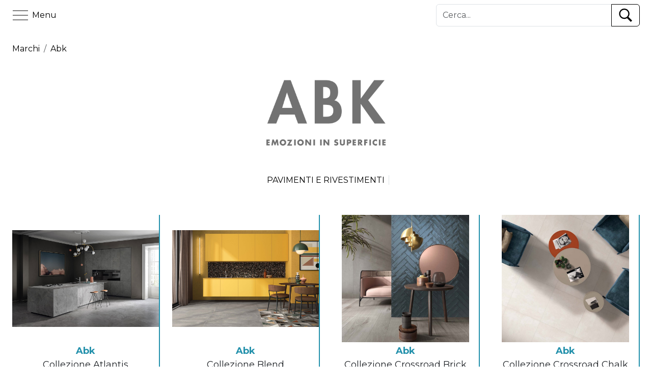

--- FILE ---
content_type: text/html; charset=utf-8
request_url: https://www.wm4pr.com/it/109073/catalog/brand-1872_1
body_size: 6252
content:
<!DOCTYPE html><html data-antiforgerytoken=CfDJ8KoEwM_u4sFAtzDpzV0jx61yf_TFbHCle2gmY8YEqXrRiDyRVcqOpIPXHwGk7M9B7KkNSrZ7268Tr5KPhf6StrutgXaLxtkrdkIzqsvIxfdeRk9ps19vfMlResaAKlq7aS4CcYMCrK8Sr4UrvySXo1s><head><meta name=robots content=noindex,nofollow><meta charset=utf-8><meta name=viewport content="width=device-width, initial-scale=1.0"><meta name=theme-color content=#de7c43><title>Acquadolce - Abk</title><link href=/favicon.ico rel=icon type=image/x-icon><link rel=preconnect href=https://cdnjs.cloudflare.com><link rel=preconnect href=https://fonts.googleapis.com><link rel=preconnect href=https://fonts.gstatic.com crossorigin=anonymous><link href="https://fonts.googleapis.com/css2?family=Roboto+Slab:wght@100;300;400;700&amp;family=Roboto:ital,wght@0,100;0,300;0,400;0,500;0,700;1,100;1,300;1,400;1,500;1,700&amp;display=swap" rel=preload as=style onload="this.onload=null;this.rel='stylesheet'"><link rel=stylesheet href=https://cdnjs.cloudflare.com/ajax/libs/bootstrap/5.3.0/css/bootstrap.min.css integrity="sha512-t4GWSVZO1eC8BM339Xd7Uphw5s17a86tIZIj8qRxhnKub6WoyhnrxeCIMeAqBPgdZGlCcG2PrZjMc+Wr78+5Xg==" crossorigin=anonymous referrerpolicy=no-referrer><style>:root{--main-text-color:#000;--main-title-color:#000;--main-text-font:Roboto,Arial,Helvetica,sans-serif;--main-title-font:Roboto Slab,Arial,Helvetica,sans-serif;--menu-text-color:#000;--menu-title-color:#000;--menu-background-color:#fff;--main-evidence-color:#f00}.accordion-item{background-color:unset}.accordion-button{background-color:unset}.accordion-button:not(.collapsed).tp-menu-text{color:var(--menu-text-color);background-color:unset}.accordion-button:focus{border-color:inherit;box-shadow:inherit}a{color:var(--main-text-font);text-decoration:unset}.list-group-item{background-color:unset}.tp-text{font-family:var(--main-text-font);color:var(--main-text-color)}.tp-title{font-family:var(--main-title-font);color:var(--main-title-color)}.tp-menu-text{font-family:var(--main-text-font);color:var(--menu-text-color)}.tp-menu-title{font-family:var(--main-title-font);font-size:1.5rem;color:var(--menu-title-color)}body{font-family:var(--main-text-font);color:var(--main-text-color)}h1,h2,h3,h4,h5,h6{font-family:var(--main-title-font);color:var(--main-title-color)}#tp-menu-button{border-color:transparent}#tp-menu-button .tp-menu-button-icon>svg{width:30px;height:30px;fill:var(--main-text-color)}#tp-search-button{border-color:var(--main-text-color)}#tp-search-button .tp-menu-search-icon>svg{width:30px;height:30px;fill:var(--main-text-color)}.tp-header{height:60px}.tp-header-searchbar{max-width:400px;width:100%}#tp-hp-layout-card .tp-hp-card .tp-hp-card-img{aspect-ratio:1.43}#tp-hp-layout-card .tp-hp-card .tp-hp-card-img img{height:auto}#tp-hp-layout-gridlist{display:none}#tp-hp-layout-gridlist ul{width:300px}#tp-sidebar{background-color:var(--menu-background-color)}#tp-sidebar #tp-sidebar-accordion .tp-sidebar-title{font-weight:700;text-transform:uppercase}.tp-footer{font-size:12px;padding-top:25px;padding-bottom:15px;color:#666}.tp-nav-filters-btn{border-radius:unset;background-color:#ececec;text-transform:uppercase}.tp-nav-filter-brand .tp-nav-filters-btn{background-color:transparent}.tp-nav-filter-brand ul.dropdown-menu{border-radius:unset}.tp-nav-filter-brand ul.dropdown-menu .dropdown-item:focus,.tp-nav-filter-brand ul.dropdown-menu .dropdown-item:hover{color:#000;background-color:#ececec}@media(max-width:768px){.tp-nav-filter-brand div.dropdown-center{text-align:center;width:100%;background-color:#ececec}}@media(min-width:768px){.collapse.dont-collapse-sm{display:block;height:auto!important;visibility:visible}}.tp-product-thumb{border:0;border-radius:unset}.tp-product-thumb img{border-radius:unset;height:250px}.tp-product-thumb .tp-card-product-new{position:absolute;right:10px;top:10px;background-color:var(--main-title-color);color:#fff;padding:4px}.tp-product-thumb .tp-card-product-discount{position:absolute;right:10px;top:10px;background-color:var(--main-title-color);color:#fff;padding:4px}.tp-product-thumb .tp-card-body{padding:4px 0;text-align:center;font-size:1.125rem}.tp-product-thumb .tp-card-body .tp-card-pretitle{display:block;font-weight:bold;color:var(--main-title-color)}.tp-product-thumb .tp-card-body .tp-card-title{display:block}.tp-product-thumb .tp-card-body .tp-card-posttitle{display:block}.tp-product-thumb .tp-card-body .tp-card-posttitle .tp-card-product-price{text-decoration:line-through;color:#696969}.tp-product-thumb .tp-card-body .tp-card-posttitle .tp-card-product-discountprice{color:var(--main-evidence-color);font-weight:bold}.tp-product-thumb .tp-card-footer{display:none}.tp-brand-inevidence{padding:1rem;background-color:#ececec;margin-bottom:2rem}.tp-brand-inevidence a{width:250px;background-color:#fff}.tp-brand-inevidence a img{max-width:150px;max-height:150px}.tp-brand-list a{width:200px;height:150px;background-color:#fff}.tp-brand-list a img{max-width:150px;max-height:150px}.tp-brand-logo img{max-height:250px!important}.tp-product-box-image .carousel-item>img{max-height:600px}.tp-product-box-image .carousel-ft-close{display:none}.tp-product-box-image:fullscreen>div:first-child{align-items:center}.tp-product-box-image:fullscreen .carousel-item>img{max-height:100vh;height:100vh!important}.tp-product-box-image:fullscreen .carousel-ft-close{display:block;position:absolute;cursor:pointer;top:10px;right:10px;width:50px;height:50px;background-image:url(/img/icons/x-circle.svg);background-size:cover;z-index:100}.tp-product-box-image .carousel-control-next-icon{background-color:var(--main-title-color);height:3rem;width:3rem}.tp-product-box-image .carousel-control-prev-icon{background-color:var(--main-title-color);height:3rem;width:3rem}.tp-product-box-details .tp-product-listprice{margin-top:0;margin-bottom:.5rem;font-weight:300;text-decoration:line-through;font-size:1rem}.tp-product-box-details .tp-product-discountprice{margin-top:0;margin-bottom:.5rem;font-weight:700;line-height:1.2;font-size:2rem}.tp-product-box-details .tp-product-pricenotes{margin-top:.2rem;margin-bottom:.5rem;font-weight:400;line-height:1;font-size:1rem}.tp-product-box-details .tp-product-btn-contact{border-radius:unset;background-color:var(--main-title-color);color:#fff;text-transform:uppercase}.tp-product-box-details .tp-product-title-info{margin-top:0;margin-bottom:.5rem;font-weight:600;line-height:1.2}.tp-product-box-details .tp-badge-expo{padding:6px 10px;background-color:#d9534f;color:#fff}.tp-product-box-details .tp-badge-instock{padding:6px 10px;background-color:#337ab7;color:#fff}.tp-product-box-details .tp-product-expoinstock{font-size:.875rem;font-style:italic;font-weight:300}.tp-product-box-details .tp-copylink-button{position:relative;top:0;display:flex;align-items:center;justify-content:center;width:36px;height:32px;text-align:center;vertical-align:middle;background-color:#14682b;border-radius:4px;cursor:pointer;transition:opacity .2s ease-in,top .2s ease-in;-webkit-transition:opacity .2s ease-in,top .2s ease-in;-moz-transition:opacity .2s ease-in,top .2s ease-in;-o-transition:opacity .2s ease-in,top .2s ease-in}.tp-product-box-details .tp-copylink-button:hover{opacity:.8;top:-4px}#tp-product-contact-container{display:flex;flex-direction:column;align-items:center;padding:6px 0}#tp-product-contact-container>div{padding:1rem;background-color:#ececec;border:1px solid #ddd}#tp-product-contact-container>div>form .row{max-width:800px;width:100%}#tp-product-contact-container>div>form .row label{font-weight:500}#tp-product-contact-container .tp-product-btn-contact-container{text-align:center}#tp-product-contact-container .tp-product-btn-contact-container .tp-product-btn-contact-send{border-radius:unset;background-color:var(--main-title-color);color:#fff;text-transform:uppercase;width:100%}.blink-notify{position:relative;animation:blink 1s}@keyframes blink{0%{opacity:1;transform:scale(1)}50%{opacity:0;transform:scale(1.5)}100%{opacity:1;transform:scale(1)}}</style><link rel=stylesheet href=/css/it/109073><script type=importmap>{"imports":{"@popperjs/core":"https://cdnjs.cloudflare.com/ajax/libs/popper.js/2.11.8/esm/popper.min.js","bootstrap":"https://cdnjs.cloudflare.com/ajax/libs/bootstrap/5.3.0/js/bootstrap.esm.min.js","tpiframe/server":"/js/modules/trovaprodotti-iframe-server.js"}}</script><script type=module async>import{Collapse,Dropdown,Offcanvas}from"bootstrap";import{TpIframeServer}from"tpiframe/server";let embedUrl='https://www.acquadolce.info/catalogo-prodotti/';TpIframeServer.newInstance(embedUrl);</script><script async src="https://www.googletagmanager.com/gtag/js?id=G-JYN0L2TJN2"></script><script>window.dataLayer=window.dataLayer||[];function gtag(){dataLayer.push(arguments);}
gtag('js',new Date());gtag('config','G-JYN0L2TJN2');gtag("event","trovaprodotti",{"categoria":"Pagina brand","pagina":"Abk","tpid":"109073"});</script><script>!function(f,b,e,v,n,t,s)
{if(f.fbq)return;n=f.fbq=function(){n.callMethod?n.callMethod.apply(n,arguments):n.queue.push(arguments)};if(!f._fbq)f._fbq=n;n.push=n;n.loaded=!0;n.version='2.0';n.queue=[];t=b.createElement(e);t.async=!0;t.src=v;s=b.getElementsByTagName(e)[0];s.parentNode.insertBefore(t,s)}(window,document,'script','https://connect.facebook.net/en_US/fbevents.js');fbq('init','410300703051885');fbq('track','PageView');fbq("trackCustom","trovaprodotti",{"categoria":"Pagina brand","pagina":"Abk","tpid":"109073"});</script><body class=page-brand><header class="tp-header d-flex justify-content-between align-items-center ms-4"><button id=tp-menu-button class="btn text-dark ps-0" type=button data-bs-toggle=offcanvas data-bs-target=#tp-sidebar aria-controls=tp-sidebar><div class="d-flex justify-content-center align-items-center"><span class=tp-menu-button-icon> <svg xmlns=http://www.w3.org/2000/svg viewBox="0 0 50 50" width=512px height=512px><path d="M 0 9 L 0 11 L 50 11 L 50 9 Z M 0 24 L 0 26 L 50 26 L 50 24 Z M 0 39 L 0 41 L 50 41 L 50 39 Z" /></svg> </span> <span class="tp-header-btn-text ps-2 tp-text">Menu</span></div></button><div class="tp-header-searchbar d-block p-0 me-4"><form method=post action=/it/109073/search><div class=input-group><input type=text name=searchString class=form-control placeholder=Cerca... aria-label=Cerca aria-describedby=button-search> <button class="btn btn-outline-secondary" type=submit id=tp-search-button> <span class=tp-menu-search-icon> <svg xmlns=http://www.w3.org/2000/svg viewBox="0 0 50 50" width=512px height=512px><path d="M 21 3 C 11.601563 3 4 10.601563 4 20 C 4 29.398438 11.601563 37 21 37 C 24.355469 37 27.460938 36.015625 30.09375 34.34375 L 42.375 46.625 L 46.625 42.375 L 34.5 30.28125 C 36.679688 27.421875 38 23.878906 38 20 C 38 10.601563 30.398438 3 21 3 Z M 21 7 C 28.199219 7 34 12.800781 34 20 C 34 27.199219 28.199219 33 21 33 C 13.800781 33 8 27.199219 8 20 C 8 12.800781 13.800781 7 21 7 Z" /></svg> </span> </button></div><input name=X-CSRF-TOKEN-Trovaprodotti type=hidden value=CfDJ8KoEwM_u4sFAtzDpzV0jx61yf_TFbHCle2gmY8YEqXrRiDyRVcqOpIPXHwGk7M9B7KkNSrZ7268Tr5KPhf6StrutgXaLxtkrdkIzqsvIxfdeRk9ps19vfMlResaAKlq7aS4CcYMCrK8Sr4UrvySXo1s></form></div></header></partial><noscript><img style=display:none src="https://www.facebook.com/tr?id=410300703051885&amp;ev=PageView&amp;noscript=1" width=1 height=1></noscript><main class="container-fluid p-2 p-md-4"><nav class=tp-breadcrumb aria-label=breadcrumb><ol class=breadcrumb><li class=breadcrumb-item aria-current=page><a href=/it/109073/brands>Marchi</a><li class=breadcrumb-item aria-current=page><a href=/it/109073/catalog/brand-1872_1>Abk</a></ol></nav> </partial><div class="tp-brand-logo d-flex justify-content-center"><a href=/it/109073/catalog/brand-1872_1 class="position-relative d-flex justify-content-center align-items-center" style=width:250px> <img src=https://img.designbest.com/pictures/manufacturer-1872-132912.jpg class="object-fit-contain mw-100 mh-100 p-2" alt=Abk loading=lazy width=340 height=194> </a></div><button class="btn btn-light d-block w-100 d-md-none tp-nav-filters-btn" type=button data-bs-toggle=collapse data-bs-target=#tp-nav-filters aria-expanded=false aria-controls=tp-nav-filters> <span>Filtra</span> </button><div class="collapse dont-collapse-sm" id=tp-nav-filters><div class="well d-flex justify-content-center flex-wrap py-md-4 tp-nav-filter"><a href=/it/109073/catalog/brand-1872_1/ambient-27_1 data-wm-categoryid=27 data-wm-categorycore=True><span class="text-uppercase px-2 border-end">Pavimenti e Rivestimenti</span></a></div></div><div class="row row-cols-1 row-cols-sm-2 row-cols-md-3 row-cols-xl-4 row-cols-xxl-5 g-4 mt-2"><div class=col data-wm-brandid=1872 data-wm-brandcore=True><a href=/it/109073/product-102345_1><div class="card text-center h-100 rounded-0 tp-product-thumb"><img src=https://img.designbest.com/pictures/product-102345-92636.jpg class="card-img-top object-fit-contain" alt="Collezione Atlantis" loading=lazy width=1000 height=661><div class="card-body tp-card-body"><span class=tp-card-pretitle>Abk</span> <span class="card-title tp-card-title">Collezione Atlantis</span></div><div class="card-footer tp-card-footer"><small class=text-body-secondary>Abk</small></div></div></a></div><div class=col data-wm-brandid=1872 data-wm-brandcore=True><a href=/it/109073/product-102344_1><div class="card text-center h-100 rounded-0 tp-product-thumb"><img src=https://img.designbest.com/pictures/product-102344-56487.jpg class="card-img-top object-fit-contain" alt="Collezione Blend" loading=lazy width=1000 height=661><div class="card-body tp-card-body"><span class=tp-card-pretitle>Abk</span> <span class="card-title tp-card-title">Collezione Blend</span></div><div class="card-footer tp-card-footer"><small class=text-body-secondary>Abk</small></div></div></a></div><div class=col data-wm-brandid=1872 data-wm-brandcore=True><a href=/it/109073/product-94251_1><div class="card text-center h-100 rounded-0 tp-product-thumb"><img src=https://img.designbest.com/pictures/product-94251-44757.jpg class="card-img-top object-fit-contain" alt="Collezione Crossroad Brick" loading=lazy width=800 height=800><div class="card-body tp-card-body"><span class=tp-card-pretitle>Abk</span> <span class="card-title tp-card-title">Collezione Crossroad Brick</span></div><div class="card-footer tp-card-footer"><small class=text-body-secondary>Abk</small></div></div></a></div><div class=col data-wm-brandid=1872 data-wm-brandcore=True><a href=/it/109073/product-94249_1><div class="card text-center h-100 rounded-0 tp-product-thumb"><img src=https://img.designbest.com/pictures/product-94249-44655.jpg class="card-img-top object-fit-contain" alt="Collezione Crossroad Chalk" loading=lazy width=800 height=800><div class="card-body tp-card-body"><span class=tp-card-pretitle>Abk</span> <span class="card-title tp-card-title">Collezione Crossroad Chalk</span></div><div class="card-footer tp-card-footer"><small class=text-body-secondary>Abk</small></div></div></a></div><div class=col data-wm-brandid=1872 data-wm-brandcore=True><a href=/it/109073/product-94250_1><div class="card text-center h-100 rounded-0 tp-product-thumb"><img src=https://img.designbest.com/pictures/product-94250-44660.jpg class="card-img-top object-fit-contain" alt="Collezione Crossroad Wood" loading=lazy width=800 height=800><div class="card-body tp-card-body"><span class=tp-card-pretitle>Abk</span> <span class="card-title tp-card-title">Collezione Crossroad Wood</span></div><div class="card-footer tp-card-footer"><small class=text-body-secondary>Abk</small></div></div></a></div><div class=col data-wm-brandid=1872 data-wm-brandcore=True><a href=/it/109073/product-86742_1><div class="card text-center h-100 rounded-0 tp-product-thumb"><img src=https://img.designbest.com/pictures/product-86742-34746.jpg class="card-img-top object-fit-contain" alt="Collezione Dolphin [a]" loading=lazy width=1000 height=1000><div class="card-body tp-card-body"><span class=tp-card-pretitle>Abk</span> <span class="card-title tp-card-title">Collezione Dolphin [a]</span></div><div class="card-footer tp-card-footer"><small class=text-body-secondary>Abk</small></div></div></a></div><div class=col data-wm-brandid=1872 data-wm-brandcore=True><a href=/it/109073/product-86899_1><div class="card text-center h-100 rounded-0 tp-product-thumb"><img src=https://img.designbest.com/pictures/product-86899-34816.jpg class="card-img-top object-fit-contain" alt="Collezione Dolphin [b]" loading=lazy width=1000 height=1000><div class="card-body tp-card-body"><span class=tp-card-pretitle>Abk</span> <span class="card-title tp-card-title">Collezione Dolphin [b]</span></div><div class="card-footer tp-card-footer"><small class=text-body-secondary>Abk</small></div></div></a></div><div class=col data-wm-brandid=1872 data-wm-brandcore=True><a href=/it/109073/product-102346_1><div class="card text-center h-100 rounded-0 tp-product-thumb"><img src=https://img.designbest.com/pictures/product-102346-57126.jpg class="card-img-top object-fit-contain" alt="Collezione Eco Chic" loading=lazy width=800 height=800><div class="card-body tp-card-body"><span class=tp-card-pretitle>Abk</span> <span class="card-title tp-card-title">Collezione Eco Chic</span></div><div class="card-footer tp-card-footer"><small class=text-body-secondary>Abk</small></div></div></a></div><div class=col data-wm-brandid=1872 data-wm-brandcore=True><a href=/it/109073/product-102436_1><div class="card text-center h-100 rounded-0 tp-product-thumb"><img src=https://img.designbest.com/pictures/product-102436-57354.jpg class="card-img-top object-fit-contain" alt="Collezione Ghost" loading=lazy width=800 height=800><div class="card-body tp-card-body"><span class=tp-card-pretitle>Abk</span> <span class="card-title tp-card-title">Collezione Ghost</span></div><div class="card-footer tp-card-footer"><small class=text-body-secondary>Abk</small></div></div></a></div><div class=col data-wm-brandid=1872 data-wm-brandcore=True><a href=/it/109073/product-99738_1><div class="card text-center h-100 rounded-0 tp-product-thumb"><img src=https://img.designbest.com/pictures/product-99738-50298.jpg class="card-img-top object-fit-contain" alt="Collezione Interno 9" loading=lazy width=1000 height=1000><div class="card-body tp-card-body"><span class=tp-card-pretitle>Abk</span> <span class="card-title tp-card-title">Collezione Interno 9</span></div><div class="card-footer tp-card-footer"><small class=text-body-secondary>Abk</small></div></div></a></div><div class=col data-wm-brandid=1872 data-wm-brandcore=True><a href=/it/109073/product-98640_1><div class="card text-center h-100 rounded-0 tp-product-thumb"><img src=https://img.designbest.com/pictures/product-98640-51770.jpg class="card-img-top object-fit-contain" alt="Collezione Lab325" loading=lazy width=1000 height=668><div class="card-body tp-card-body"><span class=tp-card-pretitle>Abk</span> <span class="card-title tp-card-title">Collezione Lab325</span></div><div class="card-footer tp-card-footer"><small class=text-body-secondary>Abk</small></div></div></a></div><div class=col data-wm-brandid=1872 data-wm-brandcore=True><a href=/it/109073/product-127867_1><div class="card text-center h-100 rounded-0 tp-product-thumb"><span class=tp-card-product-new>NEW</span> <img src=https://img.designbest.com/pictures/product-127867-183142.jpg class="card-img-top object-fit-contain" alt="Collezione Leatherwood" loading=lazy width=1091 height=1080><div class="card-body tp-card-body"><span class=tp-card-pretitle>Abk</span> <span class="card-title tp-card-title">Collezione Leatherwood</span></div><div class="card-footer tp-card-footer"><small class=text-body-secondary>Abk</small></div></div></a></div><div class=col data-wm-brandid=1872 data-wm-brandcore=True><a href=/it/109073/product-99059_1><div class="card text-center h-100 rounded-0 tp-product-thumb"><img src=https://img.designbest.com/pictures/product-99059-48858.jpg class="card-img-top object-fit-contain" alt="Collezione Native" loading=lazy width=1000 height=668><div class="card-body tp-card-body"><span class=tp-card-pretitle>Abk</span> <span class="card-title tp-card-title">Collezione Native</span></div><div class="card-footer tp-card-footer"><small class=text-body-secondary>Abk</small></div></div></a></div><div class=col data-wm-brandid=1872 data-wm-brandcore=True><a href=/it/109073/product-127865_1><div class="card text-center h-100 rounded-0 tp-product-thumb"><span class=tp-card-product-new>NEW</span> <img src=https://img.designbest.com/pictures/product-127865-183126.jpg class="card-img-top object-fit-contain" alt="Collezione Nesting Room" loading=lazy width=763 height=1080><div class="card-body tp-card-body"><span class=tp-card-pretitle>Abk</span> <span class="card-title tp-card-title">Collezione Nesting Room</span></div><div class="card-footer tp-card-footer"><small class=text-body-secondary>Abk</small></div></div></a></div><div class=col data-wm-brandid=1872 data-wm-brandcore=True><a href=/it/109073/product-99740_1><div class="card text-center h-100 rounded-0 tp-product-thumb"><img src=https://img.designbest.com/pictures/product-99740-54562.jpg class="card-img-top object-fit-contain" alt="Collezione Play" loading=lazy width=800 height=800><div class="card-body tp-card-body"><span class=tp-card-pretitle>Abk</span> <span class="card-title tp-card-title">Collezione Play</span></div><div class="card-footer tp-card-footer"><small class=text-body-secondary>Abk</small></div></div></a></div><div class=col data-wm-brandid=1872 data-wm-brandcore=True><a href=/it/109073/product-106056_1><div class="card text-center h-100 rounded-0 tp-product-thumb"><img src=https://img.designbest.com/pictures/product-106056-96006.jpg class="card-img-top object-fit-contain" alt="Collezione Poetry Decor" loading=lazy width=1200 height=800><div class="card-body tp-card-body"><span class=tp-card-pretitle>Abk</span> <span class="card-title tp-card-title">Collezione Poetry Decor</span></div><div class="card-footer tp-card-footer"><small class=text-body-secondary>Abk</small></div></div></a></div><div class=col data-wm-brandid=1872 data-wm-brandcore=True><a href=/it/109073/product-125273_1><div class="card text-center h-100 rounded-0 tp-product-thumb"><span class=tp-card-product-new>NEW</span> <img src=https://img.designbest.com/pictures/product-125273-171649.jpg class="card-img-top object-fit-contain" alt="Collezione Poetry Net" loading=lazy width=1620 height=1080><div class="card-body tp-card-body"><span class=tp-card-pretitle>Abk</span> <span class="card-title tp-card-title">Collezione Poetry Net</span></div><div class="card-footer tp-card-footer"><small class=text-body-secondary>Abk</small></div></div></a></div><div class=col data-wm-brandid=1872 data-wm-brandcore=True><a href=/it/109073/product-106856_1><div class="card text-center h-100 rounded-0 tp-product-thumb"><img src=https://img.designbest.com/pictures/product-106856-133505.jpg class="card-img-top object-fit-contain" alt="Collezione Poetry Stone" loading=lazy width=800 height=800><div class="card-body tp-card-body"><span class=tp-card-pretitle>Abk</span> <span class="card-title tp-card-title">Collezione Poetry Stone</span></div><div class="card-footer tp-card-footer"><small class=text-body-secondary>Abk</small></div></div></a></div><div class=col data-wm-brandid=1872 data-wm-brandcore=True><a href=/it/109073/product-122078_1><div class="card text-center h-100 rounded-0 tp-product-thumb"><span class=tp-card-product-new>NEW</span> <img src=https://img.designbest.com/pictures/product-122078-152569.jpg class="card-img-top object-fit-contain" alt="Collezione Poetry Stone Reloaded" loading=lazy width=1620 height=1080><div class="card-body tp-card-body"><span class=tp-card-pretitle>Abk</span> <span class="card-title tp-card-title">Collezione Poetry Stone Reloaded</span></div><div class="card-footer tp-card-footer"><small class=text-body-secondary>Abk</small></div></div></a></div><div class=col data-wm-brandid=1872 data-wm-brandcore=True><a href=/it/109073/product-106286_1><div class="card text-center h-100 rounded-0 tp-product-thumb"><img src=https://img.designbest.com/pictures/product-106286-65950.jpg class="card-img-top object-fit-contain" alt="Collezione Poetry Wood" loading=lazy width=800 height=800><div class="card-body tp-card-body"><span class=tp-card-pretitle>Abk</span> <span class="card-title tp-card-title">Collezione Poetry Wood</span></div><div class="card-footer tp-card-footer"><small class=text-body-secondary>Abk</small></div></div></a></div><div class=col data-wm-brandid=1872 data-wm-brandcore=True><a href=/it/109073/product-99739_1><div class="card text-center h-100 rounded-0 tp-product-thumb"><img src=https://img.designbest.com/pictures/product-99739-91418.jpg class="card-img-top object-fit-contain" alt="Collezione Sensi" loading=lazy width=1000 height=1000><div class="card-body tp-card-body"><span class=tp-card-pretitle>Abk</span> <span class="card-title tp-card-title">Collezione Sensi</span></div><div class="card-footer tp-card-footer"><small class=text-body-secondary>Abk</small></div></div></a></div><div class=col data-wm-brandid=1872 data-wm-brandcore=True><a href=/it/109073/product-108545_1><div class="card text-center h-100 rounded-0 tp-product-thumb"><img src=https://img.designbest.com/pictures/product-108545-168841.jpg class="card-img-top object-fit-contain" alt="Collezione Sensi 900" loading=lazy width=1920 height=1080><div class="card-body tp-card-body"><span class=tp-card-pretitle>Abk</span> <span class="card-title tp-card-title">Collezione Sensi 900</span></div><div class="card-footer tp-card-footer"><small class=text-body-secondary>Abk</small></div></div></a></div><div class=col data-wm-brandid=1872 data-wm-brandcore=True><a href=/it/109073/product-99741_1><div class="card text-center h-100 rounded-0 tp-product-thumb"><img src=https://img.designbest.com/pictures/product-99741-168860.jpg class="card-img-top object-fit-contain" alt="Collezione Sensi Gems" loading=lazy width=313 height=161><div class="card-body tp-card-body"><span class=tp-card-pretitle>Abk</span> <span class="card-title tp-card-title">Collezione Sensi Gems</span></div><div class="card-footer tp-card-footer"><small class=text-body-secondary>Abk</small></div></div></a></div><div class=col data-wm-brandid=1872 data-wm-brandcore=True><a href=/it/109073/product-108546_1><div class="card text-center h-100 rounded-0 tp-product-thumb"><img src=https://img.designbest.com/pictures/product-108546-133500.jpg class="card-img-top object-fit-contain" alt="Collezione Sensi Roma" loading=lazy width=800 height=800><div class="card-body tp-card-body"><span class=tp-card-pretitle>Abk</span> <span class="card-title tp-card-title">Collezione Sensi Roma</span></div><div class="card-footer tp-card-footer"><small class=text-body-secondary>Abk</small></div></div></a></div><div class=col data-wm-brandid=1872 data-wm-brandcore=True><a href=/it/109073/product-105217_1><div class="card text-center h-100 rounded-0 tp-product-thumb"><img src=https://img.designbest.com/pictures/product-105217-61651.jpg class="card-img-top object-fit-contain" alt="Collezione Sensi Signoria" loading=lazy width=1000 height=667><div class="card-body tp-card-body"><span class=tp-card-pretitle>Abk</span> <span class="card-title tp-card-title">Collezione Sensi Signoria</span></div><div class="card-footer tp-card-footer"><small class=text-body-secondary>Abk</small></div></div></a></div><div class=col data-wm-brandid=1872 data-wm-brandcore=True><a href=/it/109073/product-73748_1><div class="card text-center h-100 rounded-0 tp-product-thumb"><img src=https://img.designbest.com/pictures/product-73748-23297.jpg class="card-img-top object-fit-contain" alt="Collezione Soleras" loading=lazy width=800 height=800><div class="card-body tp-card-body"><span class=tp-card-pretitle>Abk</span> <span class="card-title tp-card-title">Collezione Soleras</span></div><div class="card-footer tp-card-footer"><small class=text-body-secondary>Abk</small></div></div></a></div><div class=col data-wm-brandid=1872 data-wm-brandcore=True><a href=/it/109073/product-84623_1><div class="card text-center h-100 rounded-0 tp-product-thumb"><img src=https://img.designbest.com/pictures/product-84623-84743.jpg class="card-img-top object-fit-contain" alt="Collezione Unika [a]" loading=lazy width=1000 height=1000><div class="card-body tp-card-body"><span class=tp-card-pretitle>Abk</span> <span class="card-title tp-card-title">Collezione Unika [a]</span></div><div class="card-footer tp-card-footer"><small class=text-body-secondary>Abk</small></div></div></a></div><div class=col data-wm-brandid=1872 data-wm-brandcore=True><a href=/it/109073/product-86903_1><div class="card text-center h-100 rounded-0 tp-product-thumb"><img src=https://img.designbest.com/pictures/product-86903-85668.jpg class="card-img-top object-fit-contain" alt="Collezione Unika [b]" loading=lazy width=1000 height=1000><div class="card-body tp-card-body"><span class=tp-card-pretitle>Abk</span> <span class="card-title tp-card-title">Collezione Unika [b]</span></div><div class="card-footer tp-card-footer"><small class=text-body-secondary>Abk</small></div></div></a></div><div class=col data-wm-brandid=1872 data-wm-brandcore=True><a href=/it/109073/product-86904_1><div class="card text-center h-100 rounded-0 tp-product-thumb"><img src=https://img.designbest.com/pictures/product-86904-34818.jpg class="card-img-top object-fit-contain" alt="Collezione Unika [c]" loading=lazy width=1000 height=1000><div class="card-body tp-card-body"><span class=tp-card-pretitle>Abk</span> <span class="card-title tp-card-title">Collezione Unika [c]</span></div><div class="card-footer tp-card-footer"><small class=text-body-secondary>Abk</small></div></div></a></div><div class=col data-wm-brandid=1872 data-wm-brandcore=True><a href=/it/109073/product-127869_1><div class="card text-center h-100 rounded-0 tp-product-thumb"><span class=tp-card-product-new>NEW</span> <img src=https://img.designbest.com/pictures/product-127869-183178.jpg class="card-img-top object-fit-contain" alt="Collezione V STONE" loading=lazy width=1080 height=1080><div class="card-body tp-card-body"><span class=tp-card-pretitle>Abk</span> <span class="card-title tp-card-title">Collezione V STONE</span></div><div class="card-footer tp-card-footer"><small class=text-body-secondary>Abk</small></div></div></a></div><div class=col data-wm-brandid=1872 data-wm-brandcore=True><a href=/it/109073/product-122080_1><div class="card text-center h-100 rounded-0 tp-product-thumb"><img src=https://img.designbest.com/pictures/product-122080-152583.jpg class="card-img-top object-fit-contain" alt="Collezione Wide&amp;Style 2024" loading=lazy width=809 height=1080><div class="card-body tp-card-body"><span class=tp-card-pretitle>Abk</span> <span class="card-title tp-card-title">Collezione Wide&amp;Style 2024</span></div><div class="card-footer tp-card-footer"><small class=text-body-secondary>Abk</small></div></div></a></div><div class=col data-wm-brandid=1872 data-wm-brandcore=True><a href=/it/109073/product-104157_1><div class="card text-center h-100 rounded-0 tp-product-thumb"><img src=https://img.designbest.com/pictures/product-104157-168856.jpg class="card-img-top object-fit-contain" alt="Collezione Wide&amp;Style Mini" loading=lazy width=1200 height=675><div class="card-body tp-card-body"><span class=tp-card-pretitle>Abk</span> <span class="card-title tp-card-title">Collezione Wide&amp;Style Mini</span></div><div class="card-footer tp-card-footer"><small class=text-body-secondary>Abk</small></div></div></a></div><div class=col data-wm-brandid=1872 data-wm-brandcore=True><a href=/it/109073/product-106857_1><div class="card text-center h-100 rounded-0 tp-product-thumb"><img src=https://img.designbest.com/pictures/product-106857-168857.jpg class="card-img-top object-fit-contain" alt="Collezione Wide&amp;Style Mini - Vol. 2" loading=lazy width=1920 height=1080><div class="card-body tp-card-body"><span class=tp-card-pretitle>Abk</span> <span class="card-title tp-card-title">Collezione Wide&amp;Style Mini - Vol. 2</span></div><div class="card-footer tp-card-footer"><small class=text-body-secondary>Abk</small></div></div></a></div></div></partial></main><footer class="d-flex flex-wrap align-items-center justify-content-center tp-footer"><div class="w-100 text-center">Powered by Webmobili</div><div><a href=/it/109073/privacy>Privacy Policy</a></div>-<div><a href=/it/109073/cookie>Cookie Policy</a></div></footer></partial> <nav class="offcanvas offcanvas-start" tabindex=-1 id=tp-sidebar aria-labelledby=tp-sidebarLabel><div class=offcanvas-header><button type=button class=btn-close data-bs-dismiss=offcanvas aria-label=Close></button></div><div class=offcanvas-body><div class="accordion accordion-flush" id=tp-sidebar-accordion><ul class="side-hp list-group list-group-flush"><li class="list-group-item tp-sidebar-title"><a href=/it/109073 class=tp-menu-title>Prodotti</a></ul><div class=accordion-item><h2 class=accordion-header><button class="accordion-button collapsed p-2 tp-sidebar-level1 tp-menu-text" type=button data-bs-toggle=collapse data-bs-target=#flush-collapse14 aria-expanded=false aria-controls=flush-collapse14> Arredo bagno </button></h2><div id=flush-collapse14 class="accordion-collapse collapse" data-bs-parent=#tp-sidebar-accordion><div class=accordion-body><ul class=list-group><li class="list-group-item tp-sidebar-level2 tp-menu-text"><a href=/it/109073/catalog/ambient-14_1/type-112_1>Accessori bagno</a><li class="list-group-item tp-sidebar-level2 tp-menu-text"><a href=/it/109073/catalog/ambient-14_1/type-159_1>Contenitori bagno</a><li class="list-group-item tp-sidebar-level2 tp-menu-text"><a href=/it/109073/catalog/ambient-14_1/type-67_1>Illuminazione bagno</a><li class="list-group-item tp-sidebar-level2 tp-menu-text"><a href=/it/109073/catalog/ambient-14_1/type-138_1>Lavatoi</a><li class="list-group-item tp-sidebar-level2 tp-menu-text"><a href=/it/109073/catalog/ambient-14_1/type-158_1>Mensole bagno</a><li class="list-group-item tp-sidebar-level2 tp-menu-text"><a href=/it/109073/catalog/ambient-14_1/type-50_1>Mobili con lavabo</a><li class="list-group-item tp-sidebar-level2 tp-menu-text"><a href=/it/109073/catalog/ambient-14_1/type-100_1>Specchi bagno</a><li class="list-group-item tp-sidebar-level2 tp-menu-text"><a href=/it/109073/catalog/ambient-14_1>Tutti i prodotti</a></ul></div></div></div><div class=accordion-item><h2 class=accordion-header><button class="accordion-button collapsed p-2 tp-sidebar-level1 tp-menu-text" type=button data-bs-toggle=collapse data-bs-target=#flush-collapse34 aria-expanded=false aria-controls=flush-collapse34> Caminetti e Stufe </button></h2><div id=flush-collapse34 class="accordion-collapse collapse" data-bs-parent=#tp-sidebar-accordion><div class=accordion-body><ul class=list-group><li class="list-group-item tp-sidebar-level2 tp-menu-text"><a href=/it/109073/catalog/ambient-34_1/type-174_1>Biocaminetti</a><li class="list-group-item tp-sidebar-level2 tp-menu-text"><a href=/it/109073/catalog/ambient-34_1>Tutti i prodotti</a></ul></div></div></div><div class=accordion-item><h2 class=accordion-header><button class="accordion-button collapsed p-2 tp-sidebar-level1 tp-menu-text" type=button data-bs-toggle=collapse data-bs-target=#flush-collapse16 aria-expanded=false aria-controls=flush-collapse16> Complementi </button></h2><div id=flush-collapse16 class="accordion-collapse collapse" data-bs-parent=#tp-sidebar-accordion><div class=accordion-body><ul class=list-group><li class="list-group-item tp-sidebar-level2 tp-menu-text"><a href=/it/109073/catalog/ambient-16_1/type-165_1>Tappeti</a><li class="list-group-item tp-sidebar-level2 tp-menu-text"><a href=/it/109073/catalog/ambient-16_1>Tutti i prodotti</a></ul></div></div></div><div class=accordion-item><h2 class=accordion-header><button class="accordion-button collapsed p-2 tp-sidebar-level1 tp-menu-text" type=button data-bs-toggle=collapse data-bs-target=#flush-collapse18 aria-expanded=false aria-controls=flush-collapse18> Cucine </button></h2><div id=flush-collapse18 class="accordion-collapse collapse" data-bs-parent=#tp-sidebar-accordion><div class=accordion-body><ul class=list-group><li class="list-group-item tp-sidebar-level2 tp-menu-text"><a href=/it/109073/catalog/ambient-18_1/type-143_1>Rubinetti cucina</a><li class="list-group-item tp-sidebar-level2 tp-menu-text"><a href=/it/109073/catalog/ambient-18_1>Tutti i prodotti</a></ul></div></div></div><div class=accordion-item><h2 class=accordion-header><button class="accordion-button collapsed p-2 tp-sidebar-level1 tp-menu-text" type=button data-bs-toggle=collapse data-bs-target=#flush-collapse19 aria-expanded=false aria-controls=flush-collapse19> Divani e poltrone </button></h2><div id=flush-collapse19 class="accordion-collapse collapse" data-bs-parent=#tp-sidebar-accordion><div class=accordion-body><ul class=list-group><li class="list-group-item tp-sidebar-level2 tp-menu-text"><a href=/it/109073/catalog/ambient-19_1/type-105_1>Pouf</a><li class="list-group-item tp-sidebar-level2 tp-menu-text"><a href=/it/109073/catalog/ambient-19_1>Tutti i prodotti</a></ul></div></div></div><div class=accordion-item><h2 class=accordion-header><button class="accordion-button collapsed p-2 tp-sidebar-level1 tp-menu-text" type=button data-bs-toggle=collapse data-bs-target=#flush-collapse27 aria-expanded=false aria-controls=flush-collapse27> Pavimenti e Rivestimenti </button></h2><div id=flush-collapse27 class="accordion-collapse collapse" data-bs-parent=#tp-sidebar-accordion><div class=accordion-body><ul class=list-group><li class="list-group-item tp-sidebar-level2 tp-menu-text"><a href=/it/109073/catalog/ambient-27_1/type-187_1>Carta da parati</a><li class="list-group-item tp-sidebar-level2 tp-menu-text"><a href=/it/109073/catalog/ambient-27_1/type-152_1>Marmi e pietre</a><li class="list-group-item tp-sidebar-level2 tp-menu-text"><a href=/it/109073/catalog/ambient-27_1/type-150_1>Mosaico</a><li class="list-group-item tp-sidebar-level2 tp-menu-text"><a href=/it/109073/catalog/ambient-27_1/type-151_1>Parquet</a><li class="list-group-item tp-sidebar-level2 tp-menu-text"><a href=/it/109073/catalog/ambient-27_1/type-122_1>Piastrelle</a><li class="list-group-item tp-sidebar-level2 tp-menu-text"><a href=/it/109073/catalog/ambient-27_1>Tutti i prodotti</a></ul></div></div></div><div class=accordion-item><h2 class=accordion-header><button class="accordion-button collapsed p-2 tp-sidebar-level1 tp-menu-text" type=button data-bs-toggle=collapse data-bs-target=#flush-collapse31 aria-expanded=false aria-controls=flush-collapse31> Rubinetteria </button></h2><div id=flush-collapse31 class="accordion-collapse collapse" data-bs-parent=#tp-sidebar-accordion><div class=accordion-body><ul class=list-group><li class="list-group-item tp-sidebar-level2 tp-menu-text"><a href=/it/109073/catalog/ambient-31_1/type-140_1>Colonna doccia</a><li class="list-group-item tp-sidebar-level2 tp-menu-text"><a href=/it/109073/catalog/ambient-31_1/type-141_1>Gruppi doccia e vasca</a><li class="list-group-item tp-sidebar-level2 tp-menu-text"><a href=/it/109073/catalog/ambient-31_1/type-84_1>Miscelatori</a><li class="list-group-item tp-sidebar-level2 tp-menu-text"><a href=/it/109073/catalog/ambient-31_1/type-139_1>Rubinetti</a><li class="list-group-item tp-sidebar-level2 tp-menu-text"><a href=/it/109073/catalog/ambient-31_1/type-142_1>Soffione doccia</a><li class="list-group-item tp-sidebar-level2 tp-menu-text"><a href=/it/109073/catalog/ambient-31_1>Tutti i prodotti</a></ul></div></div></div><div class=accordion-item><h2 class=accordion-header><button class="accordion-button collapsed p-2 tp-sidebar-level1 tp-menu-text" type=button data-bs-toggle=collapse data-bs-target=#flush-collapse22 aria-expanded=false aria-controls=flush-collapse22> Sanitari </button></h2><div id=flush-collapse22 class="accordion-collapse collapse" data-bs-parent=#tp-sidebar-accordion><div class=accordion-body><ul class=list-group><li class="list-group-item tp-sidebar-level2 tp-menu-text"><a href=/it/109073/catalog/ambient-22_1/type-48_1>Box doccia</a><li class="list-group-item tp-sidebar-level2 tp-menu-text"><a href=/it/109073/catalog/ambient-22_1/type-62_1>Lavabo</a><li class="list-group-item tp-sidebar-level2 tp-menu-text"><a href=/it/109073/catalog/ambient-22_1/type-111_1>Piatti doccia</a><li class="list-group-item tp-sidebar-level2 tp-menu-text"><a href=/it/109073/catalog/ambient-22_1/type-114_1>Vasche da bagno</a><li class="list-group-item tp-sidebar-level2 tp-menu-text"><a href=/it/109073/catalog/ambient-22_1/type-64_1>WC e bidet</a><li class="list-group-item tp-sidebar-level2 tp-menu-text"><a href=/it/109073/catalog/ambient-22_1>Tutti i prodotti</a></ul></div></div></div><div class=accordion-item><h2 class=accordion-header><button class="accordion-button collapsed p-2 tp-sidebar-level1 tp-menu-text" type=button data-bs-toggle=collapse data-bs-target=#flush-collapse23 aria-expanded=false aria-controls=flush-collapse23> Soggiorno </button></h2><div id=flush-collapse23 class="accordion-collapse collapse" data-bs-parent=#tp-sidebar-accordion><div class=accordion-body><ul class=list-group><li class="list-group-item tp-sidebar-level2 tp-menu-text"><a href=/it/109073/catalog/ambient-23_1/type-42_1>Mobili contenitori</a><li class="list-group-item tp-sidebar-level2 tp-menu-text"><a href=/it/109073/catalog/ambient-23_1>Tutti i prodotti</a></ul></div></div></div><div class=accordion-item><h2 class=accordion-header><button class="accordion-button collapsed p-2 tp-sidebar-level1 tp-menu-text" type=button data-bs-toggle=collapse data-bs-target=#flush-collapse25 aria-expanded=false aria-controls=flush-collapse25> Tavoli e sedie </button></h2><div id=flush-collapse25 class="accordion-collapse collapse" data-bs-parent=#tp-sidebar-accordion><div class=accordion-body><ul class=list-group><li class="list-group-item tp-sidebar-level2 tp-menu-text"><a href=/it/109073/catalog/ambient-25_1/type-41_1>Tavolini</a><li class="list-group-item tp-sidebar-level2 tp-menu-text"><a href=/it/109073/catalog/ambient-25_1>Tutti i prodotti</a></ul></div></div></div><div class=accordion-item><h2 class=accordion-header><button class="accordion-button collapsed p-2 tp-sidebar-level1 tp-menu-text" type=button data-bs-toggle=collapse data-bs-target=#flush-collapse35 aria-expanded=false aria-controls=flush-collapse35> Termoarredo </button></h2><div id=flush-collapse35 class="accordion-collapse collapse" data-bs-parent=#tp-sidebar-accordion><div class=accordion-body><ul class=list-group><li class="list-group-item tp-sidebar-level2 tp-menu-text"><a href=/it/109073/catalog/ambient-35_1/type-162_1>Radiatori di arredo</a><li class="list-group-item tp-sidebar-level2 tp-menu-text"><a href=/it/109073/catalog/ambient-35_1/type-163_1>Scaldasalviette</a><li class="list-group-item tp-sidebar-level2 tp-menu-text"><a href=/it/109073/catalog/ambient-35_1>Tutti i prodotti</a></ul></div></div></div><div class=accordion-item><h2 class=accordion-header><button class="accordion-button collapsed p-2 tp-sidebar-level1 tp-menu-text" type=button data-bs-toggle=collapse data-bs-target=#flush-collapse32 aria-expanded=false aria-controls=flush-collapse32> Wellness e Idromassaggio </button></h2><div id=flush-collapse32 class="accordion-collapse collapse" data-bs-parent=#tp-sidebar-accordion><div class=accordion-body><ul class=list-group><li class="list-group-item tp-sidebar-level2 tp-menu-text"><a href=/it/109073/catalog/ambient-32_1/type-144_1>Cabine doccia</a><li class="list-group-item tp-sidebar-level2 tp-menu-text"><a href=/it/109073/catalog/ambient-32_1/type-137_1>Minipiscine</a><li class="list-group-item tp-sidebar-level2 tp-menu-text"><a href=/it/109073/catalog/ambient-32_1/type-146_1>Saune e bagno turco</a><li class="list-group-item tp-sidebar-level2 tp-menu-text"><a href=/it/109073/catalog/ambient-32_1/type-145_1>Vasche idromassaggio</a><li class="list-group-item tp-sidebar-level2 tp-menu-text"><a href=/it/109073/catalog/ambient-32_1>Tutti i prodotti</a></ul></div></div></div><ul class="list-group list-group-flush"><li class="side-novita list-group-item tp-sidebar-title"><a href=/it/109073/news class=tp-menu-title>Novità</a><li class="side-manu list-group-item tp-sidebar-title"><a href=/it/109073/brands class=tp-menu-title>Marchi</a></ul></div></div></nav> </partial>

--- FILE ---
content_type: text/css
request_url: https://www.wm4pr.com/css/it/109073
body_size: 249
content:
@import url('https://fonts.googleapis.com/css?family=Montserrat:100,200,300,400,600,700');

:root {
	--main-text-color: black;
	--main-title-color: #2290ab;
	--main-text-font: Montserrat, Arial, Helvetica, sans-serif;
	--main-title-font: Montserrat, Arial, Helvetica, sans-serif;
	--menu-text-color: #fff;
	--menu-title-color: #fff;
	--menu-background-color: #2290ab;
}

/*DIMENSIONE FOTO HP */
#tp-hp-layout-card .tp-hp-card img {
    height: 200px;
}

/*CORNICE RESULT PRODOTTI */
.tp-product-thumb {
    border-bottom: 2px solid #2290ab;
    border-right: 2px solid #2290ab;
}

/*MARCHI RIQUADRO  H 150*/
.tp-brand-list a {
    width: 200px;
    height:150px;
    background-color: #fff;
}
/*LOGO NOVITA*/
.tp-product-thumb .tp-card-product-new {
    border-radius: 0 15px 15px 15px;
}